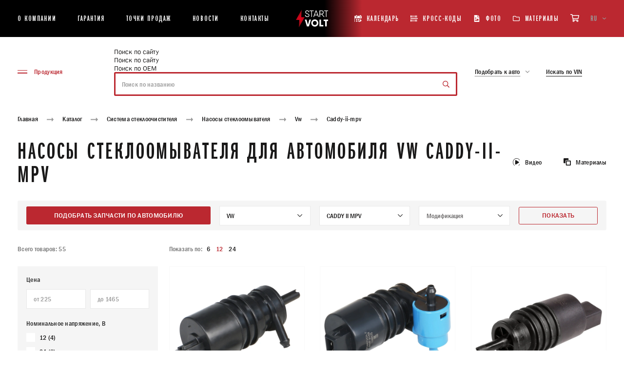

--- FILE ---
content_type: text/html; charset=UTF-8
request_url: https://startvolt.com/ajax/filter_car.php
body_size: 2669
content:

    <div class="home-filters__select-wrapper">
        <div class="custom-select all-category-select-block">
            <select name="category" class=" js-custom-select-car-all">
                <option value="" placeholder>
                    Категория                </option>
                                        <option value="3654" >Активаторы блокировки замка</option>
                                                <option value="3739" >Выведено из ассортимента</option>
                                                <option value="3633" >Генераторы</option>
                                                <option value="3668" >Группа контактная замка зажигания</option>
                                                <option value="3645" >Датчики автомобильные</option>
                                                <option value="3666" >Заслонки дроссельные</option>
                                                <option value="3638" >Катушки зажигания</option>
                                                <option value="3660" >Клапаны электромагнитные регулировки фаз ГРМ</option>
                                                <option value="3655" >Клеммы АКБ</option>
                                                <option value="3650" >Комплектующие генераторов</option>
                                                <option value="3651" >Комплектующие стартеров</option>
                                                <option value="3658" >Насосы отопителя дополнительные</option>
                                                <option value="3659" >Насосы электрические (помпы)</option>
                                                <option value="25475" >Подогреватели впускного воздуха</option>
                                                <option value="3641" >Регуляторы холостого хода</option>
                                                <option value="5614" >Реклама STARTVOLT</option>
                                                <option value="3643" >Реле автомобильные</option>
                                                <option value="9000" >Светотехника и автосвет</option>
                                                <option value="3669" >Свечи</option>
                                                <option value="3893" >Система стеклоочистителя</option>
                                                <option value="3634" >Стартеры</option>
                                                <option value="4024" >Стенды для проверки</option>
                                                <option value="3665" >Топливная система</option>
                                    </select>
        </div>
    </div>
        <div class="home-filters__select-wrapper">
        <div class="custom-select all-mark-select-block">
            <select name="mark" class=" js-custom-select-car-all">
                <option value="" placeholder>
                    Марка                </option>
                            </select>
        </div>
    </div>
        <div class="home-filters__select-wrapper">
        <div class="custom-select all-model-select-block">
            <select name="model" class=" js-custom-select-car-all">
                <option value="" placeholder>
                    Модель                </option>
                            </select>
        </div>
    </div>
        <div class="home-filters__select-wrapper">
        <div class="custom-select all-modification-select-block">
            <select name="modification" class=" js-custom-select-car-all">
                <option value="" placeholder>
                    Модификация                </option>
                            </select>
        </div>
    </div>
    <button class="home-filters__submit js-active-filter-all">
    Найти
</button>
<script type="text/javascript">
    console.log('ФИЛЬТР 2 ЗАГРУЖЕН - ');

    var GloabalParams = {
        noResultsText: "Результаты не найдены",
        searchResultLimit: 50,
        itemSelectText: "",
        shouldSort: false,
        shouldSortItems: false
    };
    var arraySelectCode = [];
    var allCodesSelect = {};
    var section_id_link = {};

        section_id_link['3654'] = '/catalogue/aktivator-blokirovki-zamka/';
        section_id_link['3739'] = '/catalogue/vyvedeno-iz-assortimenta/';
        section_id_link['3633'] = '/catalogue/generatory/';
        section_id_link['3668'] = '/catalogue/gruppa-kontaktnaya-zamka-zazhiganiya/';
        section_id_link['3645'] = '/catalogue/datchiki-avtomobilnye/';
        section_id_link['3666'] = '/catalogue/zaslonki-drosselnye/';
        section_id_link['3638'] = '/catalogue/katushki-zazhiganiya/';
        section_id_link['3660'] = '/catalogue/klapany-elektromagnitnye-regulirovki-faz-grm/';
        section_id_link['3655'] = '/catalogue/klemmy-akb/';
        section_id_link['3650'] = '/catalogue/komplektuyushchie-generatorov/';
        section_id_link['3651'] = '/catalogue/komplektuyushchie-starterov/';
        section_id_link['3658'] = '/catalogue/nasosy-otopitelya-dopolnitelnye/';
        section_id_link['3659'] = '/catalogue/nasosy-elektricheskie-pompy/';
        section_id_link['25475'] = '/catalogue/podogrevateli-vpusknogo-vozdukha/';
        section_id_link['3641'] = '/catalogue/regulyatory-kholostogo-khoda/';
        section_id_link['5614'] = '/catalogue/reklama-startvolt/';
        section_id_link['3643'] = '/catalogue/rele-avtomobilnye/';
        section_id_link['9000'] = '/catalogue/svetotekhnika-i-avtosvet/';
        section_id_link['3669'] = '/catalogue/svechi/';
        section_id_link['3893'] = '/catalogue/sistema-stekloochistitelya/';
        section_id_link['3634'] = '/catalogue/startery/';
        section_id_link['4024'] = '/catalogue/stendy-dlya-proverki/';
        section_id_link['3665'] = '/catalogue/toplivnaya-sistema/';
        var filtercategoryChoices = new Choices('.js-custom-select-car-all[name="category"]', GloabalParams);
    arraySelectCode['category'] = filtercategoryChoices;
    allCodesSelect['category'] = {
        code: 'category',
        name: 'Категория',
    };
        var filtermarkChoices = new Choices('.js-custom-select-car-all[name="mark"]', GloabalParams);
    arraySelectCode['mark'] = filtermarkChoices;
    allCodesSelect['mark'] = {
        code: 'mark',
        name: 'Марка',
    };
        var filtermodelChoices = new Choices('.js-custom-select-car-all[name="model"]', GloabalParams);
    arraySelectCode['model'] = filtermodelChoices;
    allCodesSelect['model'] = {
        code: 'model',
        name: 'Модель',
    };
        var filtermodificationChoices = new Choices('.js-custom-select-car-all[name="modification"]', GloabalParams);
    arraySelectCode['modification'] = filtermodificationChoices;
    allCodesSelect['modification'] = {
        code: 'modification',
        name: 'Модификация',
    };
    
    $(document).on('change', '.js-custom-select-car-all', function (event) {
        var choices_item = $(this).parents('.choices__inner').find('.choices__item--selectable');
        var choices_code = choices_item.attr('data-value');
        var choices_name = $(this).attr('name');
        var choices_ID = choices_item.text();
        console.log(choices_code);
        console.log(choices_name);

        // Собираем все данные
        var all_prop = {};

        // переберём массив arr
        $.each(allCodesSelect,function(index,value){
            var selectItem= $('.js-custom-select-car-all[name="'+index+'"]');
            var choices_item_prop = selectItem.parents('.choices__inner').find('.choices__item--selectable');
            var choices_code_prop = choices_item_prop.attr('data-value');
            all_prop[index] = choices_code_prop;
        });
console.log(all_prop);
        $.ajax({
            async: true,
            type: 'POST',
            dataType: 'json',
            data: {
                mode: 'ajax',
                type: 'all-filter',
                typeName: choices_name,
                allProp: all_prop,
                value: choices_code
            },
            url: '/local/components/carville/products.filter/templates/top/ajax.php',
            success: function (data) {
                console.log('ОТВЕТ');
                console.log(data);
                setAllList(data);
            }
        })

    })
    function setAllList(data) {
        $.each(data, function (index, value) {
            var selectItem= $('.js-custom-select-car-all[name="'+index+'"]');

            // var selectCurChoices = new Choices('.js-custom-select-car-all[name="'+index+'"]', GloabalParams);
            arraySelectCode[index].destroy();
            selectItem.empty();
            selectItem.append('<option value="">'+allCodesSelect[index].name+'</option>');
            $.each(value, function (index2, value2) {
                selectItem.append('<option value="' + index2 + '">' + value2 + '</option>');
            });

            arraySelectCode[index] = new Choices('.js-custom-select-car-all[name="'+index+'"]', GloabalParams);
        });
    }

    $(document).on('click', '.js-active-filter-all', function (event) {

        var new_url = '';
        var all_prop = {};
        $.each(allCodesSelect,function(index,value){
            var selectItem= $('.js-custom-select-car-all[name="'+index+'"]');
            var choices_item_prop = selectItem.parents('.choices__inner').find('.choices__item--selectable');
            var choices_code_prop = choices_item_prop.attr('data-value');
            all_prop[index] = choices_code_prop;
        });

        if(all_prop['category'] != ''){

            $.each(all_prop,function(index,value){
                if(index == 'category'){
                    if(section_id_link[all_prop['category']]){
                        new_url = section_id_link[all_prop['category']];
                    }
                }
                if(value != ''){
                    if(index == 'mark' || index == 'model') {
                        new_url += value+ '/';
                    }
                    if(index == 'modification' ) {
                        new_url += '?engine=' + value;
                    }
                }
            })

            if(new_url != ''){
                window.location.href = new_url;
            }
        } else {
            $('.all-category-select-block').addClass('error').append('<div class="error-text">Необходимо заполнить поле «Категория»</div>');

            setTimeout(function(){
                $('.all-category-select-block').removeClass('error');
                $('.all-category-select-block').find('.error-text').remove();
            }, 3000);
        }
        /*if(choices_mark != ''){

            if (choices_mark != '') {
                new_url += choices_mark + '/';
                if (choices_model != '') {
                    new_url += choices_model+ '/';
                    if(choices_modif != '') {
                        new_url += '?engine=' + choices_modif;
                    }
                }
            }
            if(new_url != ''){
                window.location.href = cur_page+new_url;
            }

        } else {
            $('.mark-select-block').addClass('error');

            setTimeout(function(){
                $('.mark-select-block').removeClass('error');
            }, 3000);
        }*/
    })
</script>



--- FILE ---
content_type: text/html; charset=UTF-8
request_url: https://startvolt.com/ajax/filter_car.php
body_size: 3716
content:
    <div class="catalog-filters__oem">Подобрать запчасти по автомобилю</div>
    <div class="catalog-filters__select-wrapper">
        <div class="custom-select mark-select-block">
            <select name="mark" class="js-custom-select-ajax">
                <option value="" placeholder>
                    Марка
                </option>
                                    <option value="abarth" >ABARTH</option>
                                        <option value="alfa-romeo" >ALFA ROMEO</option>
                                        <option value="audi" >AUDI</option>
                                        <option value="bmw" >BMW</option>
                                        <option value="chery" >CHERY</option>
                                        <option value="chevrolet" >CHEVROLET</option>
                                        <option value="chrysler" >CHRYSLER</option>
                                        <option value="citroen" >CITROEN</option>
                                        <option value="dacia" >DACIA</option>
                                        <option value="daewoo" >DAEWOO</option>
                                        <option value="daihatsu" >DAIHATSU</option>
                                        <option value="datsun" >DATSUN</option>
                                        <option value="dodge" >DODGE</option>
                                        <option value="fiat" >FIAT</option>
                                        <option value="ford" >FORD</option>
                                        <option value="gaz" >GAZ</option>
                                        <option value="honda" >HONDA</option>
                                        <option value="hyundai" >HYUNDAI</option>
                                        <option value="kamaz" >KAMAZ</option>
                                        <option value="kia" >KIA</option>
                                        <option value="lada" >LADA</option>
                                        <option value="lancia" >LANCIA</option>
                                        <option value="land-rover" >LAND ROVER</option>
                                        <option value="lexus" >LEXUS</option>
                                        <option value="lifan" >LIFAN</option>
                                        <option value="man" >MAN</option>
                                        <option value="mazda" >MAZDA</option>
                                        <option value="mercedes-benz" >MERCEDES-BENZ</option>
                                        <option value="mini" >MINI</option>
                                        <option value="mitsubishi" >MITSUBISHI</option>
                                        <option value="nissan" >NISSAN</option>
                                        <option value="opel" >OPEL</option>
                                        <option value="peugeot" >PEUGEOT</option>
                                        <option value="porsche" >PORSCHE</option>
                                        <option value="renault" >RENAULT</option>
                                        <option value="saab" >SAAB</option>
                                        <option value="seat" >SEAT</option>
                                        <option value="skoda" >SKODA</option>
                                        <option value="smart" >SMART</option>
                                        <option value="ssangyong" >SSANGYONG</option>
                                        <option value="subaru" >SUBARU</option>
                                        <option value="suzuki" >SUZUKI</option>
                                        <option value="toyota" >TOYOTA</option>
                                        <option value="uaz" >UAZ</option>
                                        <option value="vauxhall" >VAUXHALL</option>
                                        <option value="volvo" >VOLVO</option>
                                        <option value="vw" selected>VW</option>
                                        <option value="zaz" >ZAZ</option>
                                        <option value="zil" >ZIL</option>
                                </select>
        </div>
    </div>
    <div class="catalog-filters__select-wrapper">
        <div class="custom-select">
            <select name="model" class="js-custom-select-ajax">
                <option value="" placeholder>
                    Модель
                </option>
                                        <option value="transporter-t4-van" >TRANSPORTER T4 Van</option>
                                                <option value="transporter-t4-bus" >TRANSPORTER T4 Bus</option>
                                                <option value="transporter-t4-platform-chassis" >TRANSPORTER T4 Platform/Chassis</option>
                                                <option value="lt-40-55-i-van" >LT 40-55 I Van</option>
                                                <option value="passat-b1" >PASSAT B1</option>
                                                <option value="passat-b1-variant" >PASSAT B1 Variant</option>
                                                <option value="golf-i" >GOLF I</option>
                                                <option value="derby" >DERBY</option>
                                                <option value="corrado" >CORRADO</option>
                                                <option value="california-t4-camper" >CALIFORNIA T4 Camper</option>
                                                <option value="caddy-i" >CADDY I</option>
                                                <option value="passat-b1-saloon" >PASSAT B1 Saloon</option>
                                                <option value="passat-b2" >PASSAT B2</option>
                                                <option value="passat-b2-variant" >PASSAT B2 Variant</option>
                                                <option value="passat-b2-saloon" >PASSAT B2 Saloon</option>
                                                <option value="passat-b3-b4" >PASSAT B3/B4</option>
                                                <option value="passat-b3-b4-variant" >PASSAT B3/B4 Variant</option>
                                                <option value="polo" >POLO</option>
                                                <option value="polo-classic" >POLO CLASSIC</option>
                                                <option value="polo-ii" >POLO II</option>
                                                <option value="polo-iii" >POLO III</option>
                                                <option value="polo-iii-classic" >POLO III CLASSIC</option>
                                                <option value="polo-hatchback-van" >POLO Hatchback Van</option>
                                                <option value="polo-coupe" >POLO Coupe</option>
                                                <option value="santana" >SANTANA</option>
                                                <option value="scirocco" >SCIROCCO</option>
                                                <option value="transporter-t1-platform-chassis" >TRANSPORTER T1 Platform/Chassis</option>
                                                <option value="transporter-t1-bus" >TRANSPORTER T1 Bus</option>
                                                <option value="transporter-t2-platform-chassis" >TRANSPORTER T2 Platform/Chassis</option>
                                                <option value="transporter-t2-bus" >TRANSPORTER T2 Bus</option>
                                                <option value="transporter-t3-platform-chassis" >TRANSPORTER T3 Platform/Chassis</option>
                                                <option value="transporter-t3-bus" >TRANSPORTER T3 Bus</option>
                                                <option value="transporter-t3-van" >TRANSPORTER T3 Van</option>
                                                <option value="golf-ii" >GOLF II</option>
                                                <option value="golf-ii-van" >GOLF II Van</option>
                                                <option value="iltis" >ILTIS</option>
                                                <option value="jetta-i" >JETTA I</option>
                                                <option value="jetta-ii" >JETTA II</option>
                                                <option value="lt-28-35-i-platform-chassis" >LT 28-35 I Platform/Chassis</option>
                                                <option value="lt-28-35-i-van" >LT 28-35 I Van</option>
                                                <option value="lt-28-35-ii-bus" >LT 28-35 II Bus</option>
                                                <option value="lt-28-46-ii-platform-chassis" >LT 28-46 II Platform/Chassis</option>
                                                <option value="lt-28-46-ii-van" >LT 28-46 II Van</option>
                                                <option value="lt-40-55-i-platform-chassis" >LT 40-55 I Platform/Chassis</option>
                                                <option value="lt-28-35-i-bus" >LT 28-35 I Bus</option>
                                                <option value="golf-i-cabriolet" >GOLF I Cabriolet</option>
                                                <option value="bora-variant" >BORA Variant</option>
                                                <option value="caddy-ii-pickup" >CADDY II Pickup</option>
                                                <option value="caddy-ii-box-body-mpv" >CADDY II Box Body/MPV</option>
                                                <option value="caddy-ii-mpv" selected>CADDY II MPV</option>
                                                <option value="caddy-iii-box-body-mpv" >CADDY III Box Body/MPV</option>
                                                <option value="caddy-iii-mpv" >CADDY III MPV</option>
                                                <option value="fox-hatchback" >FOX Hatchback</option>
                                                <option value="golf-mk2" >GOLF Mk2</option>
                                                <option value="golf-iv" >GOLF IV</option>
                                                <option value="golf-iv-variant" >GOLF IV Variant</option>
                                                <option value="golf-plus-v" >GOLF PLUS V</option>
                                                <option value="golf-v" >GOLF V</option>
                                                <option value="golf-v-variant" >GOLF V Variant</option>
                                                <option value="golf-vi" >GOLF VI</option>
                                                <option value="golf-vi-variant" >GOLF VI Variant</option>
                                                <option value="golf-vii" >GOLF VII</option>
                                                <option value="lupo-i" >LUPO I</option>
                                                <option value="multivan-t5" >MULTIVAN T5</option>
                                                <option value="multivan" >MULTIVAN</option>
                                                <option value="passat-alltrack-b7" >PASSAT ALLTRACK B7</option>
                                                <option value="passat-b7-variant" >PASSAT B7 Variant</option>
                                                <option value="passat-b5-variant" >PASSAT B5 Variant</option>
                                                <option value="passat-b5-5-variant" >PASSAT B5.5 Variant</option>
                                                <option value="passat-b6-variant" >PASSAT B6 Variant</option>
                                                <option value="polo-v" >POLO V</option>
                                                <option value="polo-variant" >POLO Variant</option>
                                                <option value="scirocco-iii" >SCIROCCO III</option>
                                                <option value="sharan" >SHARAN</option>
                                                <option value="tiguan" >TIGUAN</option>
                                                <option value="touareg" >TOUAREG</option>
                                                <option value="touran" >TOURAN</option>
                                                <option value="transporter-t5-bus" >TRANSPORTER T5 Bus</option>
                                                <option value="transporter" >TRANSPORTER</option>
                                                <option value="transporter-t5-van" >TRANSPORTER T5 Van</option>
                                                <option value="up" >UP!</option>
                                                <option value="passat" >PASSAT</option>
                                                <option value="passat-b7" >PASSAT B7</option>
                                                <option value="passat-b6" >PASSAT B6</option>
                                                <option value="golf-vii-variant" >GOLF VII Variant</option>
                                                <option value="passat-b5" >PASSAT B5</option>
                                                <option value="passat-b5-5" >PASSAT B5.5</option>
                                                <option value="passat-cc-b6" >PASSAT CC B6</option>
                                                <option value="golf-mk5" >GOLF Mk5</option>
                                                <option value="xl1" >XL1</option>
                                                <option value="transporter-t6-van" >TRANSPORTER T6 Van</option>
                                                <option value="transporter-t6-platform-chassis" >TRANSPORTER T6 Platform/Chassis</option>
                                                <option value="transporter-t6-caravelle-t6-bus" >TRANSPORTER T6 / CARAVELLE T6 Bus</option>
                                                <option value="transporter-t5-platform-chassis" >TRANSPORTER T5 Platform/Chassis</option>
                                                <option value="polo-iv-saloon" >POLO IV Saloon</option>
                                                <option value="phaeton" >PHAETON</option>
                                                <option value="passat-b8" >PASSAT B8</option>
                                                <option value="new-beetle-convertible" >NEW BEETLE Convertible</option>
                                                <option value="new-beetle" >NEW BEETLE</option>
                                                <option value="multivan-t6" >MULTIVAN T6</option>
                                                <option value="jetta-iv" >JETTA IV</option>
                                                <option value="jetta-iii" >JETTA III</option>
                                                <option value="golf-vi-convertible" >GOLF VI Convertible</option>
                                                <option value="golf-van-iv-variant" >GOLF VAN IV Variant</option>
                                                <option value="golf-iv-van" >GOLF IV Van</option>
                                                <option value="golf-iv-cabriolet" >GOLF IV Cabriolet</option>
                                                <option value="fox-van" >FOX Van</option>
                                                <option value="eos" >EOS</option>
                                                <option value="crafter-van" >CRAFTER Van</option>
                                                <option value="crafter-bus" >CRAFTER Bus</option>
                                                <option value="crafter-platform-chassis" >CRAFTER Platform/Chassis</option>
                                                <option value="crafter-30-50-van" >CRAFTER 30-50 Van</option>
                                                <option value="crafter-30-50-platform-chassis" >CRAFTER 30-50 Platform/Chassis</option>
                                                <option value="crafter-30-35-bus" >CRAFTER 30-35 Bus</option>
                                                <option value="cc-b7" >CC B7</option>
                                                <option value="california-t6-camper" >CALIFORNIA T6 Camper</option>
                                                <option value="caddy-iv-box-body-mpv" >CADDY IV Box Body/MPV</option>
                                                <option value="bora-i" >BORA I</option>
                                                <option value="beetle-convertible" >BEETLE Convertible</option>
                                                <option value="beetle" >BEETLE</option>
                                                <option value="arteon" >ARTEON</option>
                                                <option value="amarok-platform-chassis" >AMAROK Platform/Chassis</option>
                                                <option value="amarok" >AMAROK</option>
                                                <option value="polo-v-saloon" >POLO V Saloon</option>
                                                <option value="vento" >VENTO</option>
                                                <option value="polo-van-hatchback-van" >POLO Van Hatchback Van</option>
                                                <option value="golf-iii-cabriolet" >GOLF III Cabriolet</option>
                                                <option value="sharan-van" >SHARAN VAN</option>
                                                <option value="golf-van-iii-variant" >GOLF Van III Variant</option>
                                                <option value="golf-iii-variant" >GOLF III Variant</option>
                                                <option value="golf-iii-van" >GOLF III Van</option>
                                                <option value="golf-iii" >GOLF III</option>
                                                <option value="caddy" >CADDY</option>
                                    </select>
        </div>
    </div>
    <div class="catalog-filters__select-wrapper">
        <div class="custom-select">
            <select name="modification" class="js-custom-select-ajax">
                <option value="" placeholder>
                    Модификация
                </option>
                                        <option value="1.4 16V" >1.4 16V</option>
                                                <option value="1.6" >1.6</option>
                                                <option value="1.6" >1.6</option>
                                                <option value="1.9 D" >1.9 D</option>
                                                <option value="1.9 TDI" >1.9 TDI</option>
                                                <option value="1.9 SDI" >1.9 SDI</option>
                                                <option value="1.7 SDI" >1.7 SDI</option>
                                                <option value="1.4" >1.4</option>
                                    </select>
        </div>
    </div>
    <button class="catalog-filters__submit js-active-filter-section">
        показать
    </button>
<script type="text/javascript">
    console.log('ФИЛЬТР ЗАГРУЖЕН - ');

    var GloabalParams = {
        noResultsText: "Результаты не найдены",
        searchResultLimit: 50,
        itemSelectText: "",
        shouldSort: false,
        shouldSortItems: false
    };

    if($('.js-custom-select-ajax').length > 0){
        var selectMarkChoices = new Choices('.js-custom-select-ajax[name="mark"]', GloabalParams);
        var selectModelChoices = new Choices('.js-custom-select-ajax[name="model"]', GloabalParams);
        var selectModifChoices = new Choices('.js-custom-select-ajax[name="modification"]', GloabalParams);
    }
    // const customSelectsAjax = Array.from(document.querySelectorAll('.js-custom-select-ajax'));
    // customSelectsAjax.forEach((select) => {
    //     console.log(select);
    //     new Choices(select, GloabalParams);
    // });
var cur_page = '/catalogue/sistema-stekloochistitelya/nasosy-stekloomyvatelya/';
var choices_mark = 'vw';
var choices_model = 'caddy-ii-mpv';
var choices_modif = '';
var choices_section = '';
    choices_section = '3652';
        $(document).on('click', '.js-active-filter-section', function (event) {

        if(choices_mark != ''){
            var new_url = '';
            if (choices_mark != '') {
                new_url += choices_mark + '/';
                if (choices_model != '') {
                    new_url += choices_model+ '/';
                    if(choices_modif != '') {
                        new_url += '?engine=' + choices_modif;
                    }
                }
            }
            if(new_url != ''){
                window.location.href = cur_page+new_url;
            }

        } else {
            $('.mark-select-block').addClass('error');

            setTimeout(function(){
                $('.mark-select-block').removeClass('error');
            }, 3000);
        }
    })
    $(document).on('change', '.js-custom-select-ajax[name="mark"]', function (event) {
        var choices_item = $(this).parents('.choices__inner').find('.choices__item--selectable');
        var choices_code = choices_item.attr('data-value');
        var choices_ID = choices_item.text();
        console.log(choices_code);
        choices_mark = choices_code;

        setMark();
    })
    $(document).on('change', '.js-custom-select-ajax[name="model"]', function (event) {
        var choices_item = $(this).parents('.choices__inner').find('.choices__item--selectable');
        var choices_code = choices_item.attr('data-value');
        var choices_ID = choices_item.text();
        console.log(choices_code);
        choices_model = choices_code;

        setModel();
    })
    $(document).on('change', '.js-custom-select-ajax[name="modification"]', function (event) {
        var choices_item = $(this).parents('.choices__inner').find('.choices__item--selectable');
        var choices_code = choices_item.attr('data-value');
        var choices_ID = choices_item.text();
        console.log(choices_code);
        choices_modif = choices_code;
    })
    function setModelList(modelList) {
        console.log(modelList);
        var selectModel = $('.js-custom-select-ajax[name="model"]');
        selectModelChoices.destroy();

        selectModel.empty();
        selectModel.append('<option value="">Модели</option>');
        $.each(modelList, function (index, value) {
            selectModel.append('<option value="' + index + '">' + value + '</option>');
        });
        selectModelChoices = new Choices('.js-custom-select-ajax[name="model"]', GloabalParams);
    }
    function setModifList(modifList) {
        console.log(modifList);
        var selectModif = $('.js-custom-select-ajax[name="modification"]');
        selectModifChoices.destroy();

        selectModif.empty();
        selectModif.append('<option value="">Модификация</option>');
        $.each(modifList, function (index, value) {
            selectModif.append('<option value="' + index + '">' + value + '</option>');
        });
        selectModifChoices = new Choices('.js-custom-select-ajax[name="modification"]', GloabalParams);
    }
    function clearSelect(name = '') {
        if(name == 'model'){
            var selectModel = $('.js-custom-select-ajax[name="model"]');
            selectModelChoices.destroy();
            selectModel.empty();
            selectModel.append('<option value="">Модели</option>');
            selectModelChoices = new Choices('.js-custom-select-ajax[name="model"]', GloabalParams);
        }
        if(name == 'modification'){
            var selectModif = $('.js-custom-select-ajax[name="modification"]');
            selectModifChoices.destroy();
            selectModif.empty();
            selectModif.append('<option value="">Модификация</option>');
            selectModifChoices = new Choices('.js-custom-select-ajax[name="modification"]', GloabalParams);
        }
   }
    function setMark() {
        if(choices_mark != ''){
            console.log('ПОЛУЧАЕМ МОДЕЛИ');
            $.ajax({
                async: true,
                type: 'POST',
                dataType: 'json',
                data: {
                    mark: choices_mark,
                    mode: 'ajax',
                    type: 'setMark',
                    section: choices_section
                },
                url: '/local/components/carville/products.filter/templates/.default/ajax.php',
                success: function (data) {
                    setModelList(data);
                }
            })
        } else {
            clearSelect('model');
            clearSelect('modification');
        }
    }
    function setModel() {
        if(choices_model != ''){
            console.log('ПОЛУЧАЕМ модификации');
            $.ajax({
                async: true,
                type: 'POST',
                dataType: 'json',
                data: {
                    mark: choices_mark,
                    model: choices_model,
                    mode: 'ajax',
                    type: 'setModel',
                    section: choices_section
                },
                url: '/local/components/carville/products.filter/templates/.default/ajax.php',
                success: function (data) {
                    setModifList(data);
                }
            })
        } else {
            clearSelect('modification');
        }
    }
</script>



--- FILE ---
content_type: image/svg+xml
request_url: https://startvolt.com/upload/uf/271/I_candle_rotate.svg
body_size: 2066
content:
<svg width="80" height="80" xmlns="http://www.w3.org/2000/svg">
 <style type="text/css">.st0{fill:#FFFFFF;}
	.st1{fill:none;stroke:#BB2931;stroke-width:2.6646;stroke-linecap:round;stroke-linejoin:round;stroke-miterlimit:10;}
	.st2{fill:none;stroke:#BB2931;stroke-width:2.6646;stroke-miterlimit:10;}
	.st3{fill:none;stroke:#BB2931;stroke-width:2.126;stroke-miterlimit:10;}
	.st4{fill:none;stroke:#BB2931;stroke-width:1.4173;stroke-miterlimit:10;}
	.st5{fill:none;stroke:#BB2931;stroke-width:1.4173;stroke-linejoin:round;stroke-miterlimit:10;}
	.st6{fill:none;stroke:#BB2931;stroke-width:0.9921;stroke-miterlimit:10;}
	.st7{fill:none;stroke:#BB2931;stroke-width:2.6646;stroke-linecap:round;stroke-miterlimit:10;}
	.st8{fill:none;stroke:#BB2931;stroke-width:2.6646;stroke-linejoin:round;stroke-miterlimit:10;}
	.st9{fill:none;stroke:#BB2931;stroke-width:0.7087;stroke-miterlimit:10;}
	.st10{fill:none;stroke:#BB2931;stroke-width:0.7087;stroke-linecap:round;stroke-miterlimit:10;}
	.st11{fill:none;stroke:#FFFFFF;stroke-width:0.7087;stroke-linecap:round;stroke-miterlimit:10;}
	.st12{fill:none;stroke:#BB2931;stroke-width:1.4173;stroke-linecap:round;stroke-linejoin:round;stroke-miterlimit:10;}
	.st13{fill:none;stroke:#BB2931;stroke-width:1.5591;stroke-linecap:round;stroke-miterlimit:10;}
	.st14{fill:none;stroke:#BB2931;stroke-width:0.9921;stroke-linecap:round;stroke-linejoin:round;stroke-miterlimit:10;}
	.st15{fill:none;stroke:#BB2931;stroke-width:1.2756;stroke-linecap:round;stroke-miterlimit:10;}
	.st16{fill:none;stroke:#BB2931;stroke-width:1.4173;stroke-linecap:round;stroke-miterlimit:10;}
	.st17{fill:none;stroke:#BB2931;stroke-width:0.9921;stroke-linecap:round;stroke-miterlimit:10;}
	.st18{fill:#BB2931;}
	.st19{fill:none;stroke:#BB2931;stroke-width:2.126;stroke-linecap:round;stroke-linejoin:round;stroke-miterlimit:10;}
	.st20{fill:none;stroke:#BB2931;stroke-width:1.7008;stroke-linecap:round;stroke-linejoin:round;stroke-miterlimit:10;}</style>

 <g>
  <title>background</title>
  <rect fill="none" id="canvas_background" height="402" width="582" y="-1" x="-1"/>
 </g>
 <g>
  <title>Layer 1</title>
  <g transform="rotate(180, 20.5881, 39.579)" id="svg_1">
   <path id="svg_2" d="m19.238094,20.430134l0,-18.2c0,-0.7 0.600002,-1.3 1.300003,-1.3l0,0c0.699997,0 1.299999,0.6 1.299999,1.3l0,18.200002" class="st1"/>
   <polyline id="svg_3" points="16.338095605373383,55.030133962631226 16.338095605373383,47.530133962631226 24.83809369802475,47.530133962631226 24.83809369802475,55.030133962631226 " class="st1"/>
   <polyline id="svg_4" points="16.83809369802475,62.530133962631226 16.83809369802475,68.23013091087341 24.33809369802475,68.23013091087341 24.33809369802475,62.530133962631226 " class="st19"/>
   <polygon id="svg_5" points="25.93809598684311,62.13013243675232 25.93809598684311,56.030133962631226 20.638096749782562,56.93013548851013 20.638096749782562,63.030133962631226 " class="st1"/>
   <polygon id="svg_6" points="15.238095223903656,62.13013243675232 15.238095223903656,56.030133962631226 20.638096749782562,56.93013548851013 20.638096749782562,63.030133962631226 " class="st1"/>
   <polygon id="svg_7" points="23.538094460964203,71.93013548851013 23.538094460964203,68.53013396263123 20.638096749782562,69.03013396263123 20.638096749782562,72.43013548851013 " class="st12"/>
   <polygon id="svg_8" points="17.638096749782562,71.93013548851013 17.638096749782562,68.53013396263123 20.638096749782562,69.03013396263123 20.638096749782562,72.43013548851013 " class="st12"/>
   <polyline id="svg_9" points="17.738095223903656,36.83013319969177 17.738095223903656,20.4301335811615 23.43809598684311,20.4301335811615 23.43809598684311,36.63013243675232 " class="st8"/>
   <g id="svg_10">
    <path id="svg_11" d="m24.538094,42.230133c0.200001,0 0.299999,0 0.400002,0.099998l0,1.100002c-0.100002,0 -0.200001,0.099998 -0.299999,0.099998l-8.300001,0.700001c0,0 0,0 -0.1,0c-0.099998,0 -0.099998,0 -0.199999,0l0,-1.200001c0,0 0.1,0 0.1,0l8.399998,-0.799999zm-8.199999,-3.799999c-0.1,0 -0.1,0 -0.1,0l0,1.299999c0.1,0 0.1,0 0.200001,0c0,0 0,0 0.099998,0l8.299999,-0.700001c0.100002,0 0.200001,0 0.300003,-0.099998l0,-1.100002c-0.100002,-0.099998 -0.300003,-0.099998 -0.400002,-0.099998l-8.4,0.700001zm0,2.299999c-0.1,0 -0.1,0 -0.1,0l0,1.299999c0.1,0 0.1,0 0.200001,0c0,0 0,0 0.099998,0l8.299999,-0.700001c0.100002,0 0.200001,0 0.300003,-0.099998l0,-1.200001c-0.300003,0 -0.400002,-0.099998 -0.600002,0l-8.199999,0.700001zm0,-4.600002c-0.1,0 -0.1,0 -0.1,0l0,1.299999c0.1,0 0.1,0 0.200001,0c0,0 0,0 0.099998,0l8.299999,-0.700001c0.100002,0 0.200001,0 0.300003,-0.099998l0,-1.100002c-0.100002,-0.099998 -0.300003,-0.099998 -0.400002,-0.099998l-8.4,0.700001z" class="st18"/>
    <path id="svg_12" d="m24.538094,44.530132c0.200001,0 0.299999,0 0.400002,0.099998l0,1.100002c-0.100002,0 -0.200001,0.099998 -0.299999,0.099998l-8.300001,0.700001c0,0 0,0 -0.1,0c-0.099998,0 -0.099998,0 -0.199999,0l0,-1.299999c0,0 0.1,0 0.1,0l8.399998,-0.700001z" class="st18"/>
   </g>
   <g id="svg_13">
    <path id="svg_14" d="m22.138096,74.830139c0.099998,0 0.099998,0 0.199997,0l0,0.5c0,0 -0.099998,0 -0.099998,0l-3.299999,0.300003c0,0 0,0 0,0c0,0 -0.100002,0 -0.100002,0l0,-0.600006c0,0 0,0 0.100002,0l3.200001,-0.199997zm-3.200001,-0.700005c0,0 -0.100002,0 0,0l-0.100002,0.599998c0,0 0.100002,0 0.100002,0c0,0 0,0 0,0l3.299999,-0.299995c0,0 0.099998,0 0.099998,0l0,-0.5c-0.099998,0 -0.099998,0 -0.199997,0l-3.200001,0.199997z" class="st18"/>
    <path id="svg_15" d="m22.138096,75.830139c0.099998,0 0.099998,0 0.199997,0l0,0.5c0,0 -0.099998,0 -0.099998,0l-3.299999,0.300003c0,0 0,0 0,0c0,0 -0.100002,0 -0.100002,0l0,-0.600006c0,0 0,0 0.100002,0l3.200001,-0.199997z" class="st18"/>
   </g>
   <path id="svg_16" d="m18.838093,77.230133l0,0.5l0,0.099998l0,0c0,0.200005 0.200001,0.400002 0.400002,0.400002l2.599998,0c0.200001,0 0.400002,-0.199997 0.400002,-0.400002l0,0l0,-0.099998l0,-0.900002l-3.400002,0.400002z" class="st18"/>
   <path id="svg_17" d="m22.338093,73.330139l0,-0.5l0,-0.099998l0,0c0,-0.200005 -0.200001,-0.400002 -0.399998,-0.400002l-2.600002,0c-0.200001,0 -0.399998,0.199997 -0.399998,0.400002l0,0l0,0.099998l0,0.900002l3.399998,-0.400002z" class="st18"/>
  </g>
  <g transform="rotate(180, 40.2381, 39.4774)" id="svg_18">
   <polyline id="svg_19" points="36.0380944609642,54.928571462631226 36.0380944609642,47.428571462631226 44.43809598684311,47.428571462631226 44.43809598684311,54.928571462631226 " class="st1"/>
   <polyline id="svg_20" points="36.43809598684311,62.428571462631226 36.43809598684311,68.12856841087341 44.0380944609642,68.12856841087341 44.0380944609642,62.428571462631226 " class="st19"/>
   <polygon id="svg_21" points="45.5380944609642,62.02856993675232 45.5380944609642,55.928571462631226 40.238095223903656,56.82857298851013 40.238095223903656,62.928571462631226 " class="st1"/>
   <polygon id="svg_22" points="34.93809598684311,62.02856993675232 34.93809598684311,55.928571462631226 40.238095223903656,56.82857298851013 40.238095223903656,62.928571462631226 " class="st1"/>
   <polygon id="svg_23" points="43.238095223903656,71.82857298851013 43.238095223903656,68.42857146263123 40.238095223903656,68.92857146263123 40.238095223903656,72.32857298851013 " class="st12"/>
   <polygon id="svg_24" points="37.238095223903656,71.82857298851013 37.238095223903656,68.42857146263123 40.238095223903656,68.92857146263123 40.238095223903656,72.32857298851013 " class="st12"/>
   <polyline id="svg_25" points="37.43809598684311,36.72857069969177 37.43809598684311,20.3285710811615 43.0380944609642,20.3285710811615 43.0380944609642,36.52856993675232 " class="st8"/>
   <g id="svg_26">
    <path id="svg_27" d="m44.238094,42.128571c0.200001,0 0.299999,0 0.400002,0.099998l0,1.100002c-0.100002,0 -0.200001,0.099998 -0.300003,0.099998l-8.299999,0.700001c0,0 0,0 -0.099998,0c-0.100002,0 -0.100002,0 -0.200001,0l0,-1.200001c0,0 0.099998,0 0.099998,0l8.400002,-0.799999zm-8.299999,-3.799999c-0.099998,0 -0.099998,0 -0.099998,0l0,1.299999c0.099998,0 0.099998,0 0.199997,0c0,0 0,0 0.100002,0l8.299999,-0.700001c0.099998,0 0.200001,0 0.299999,-0.099998l0,-1.100002c-0.099998,-0.099998 -0.299999,-0.099998 -0.399998,-0.099998l-8.400002,0.700001zm0,2.299999c-0.099998,0 -0.099998,0 -0.099998,0l0,1.299999c0.099998,0 0.099998,0 0.199997,0c0,0 0,0 0.100002,0l8.299999,-0.700001c0.099998,0 0.200001,0 0.299999,-0.099998l0,-1.200001c-0.200001,0 -0.400002,-0.099998 -0.5,0l-8.299999,0.700001zm0,-4.600002c-0.099998,0 -0.099998,0 -0.099998,0l0,1.299999c0.099998,0 0.099998,0 0.199997,0c0,0 0,0 0.100002,0l8.299999,-0.700001c0.099998,0 0.200001,0 0.299999,-0.099998l0,-1.100002c-0.099998,-0.099998 -0.299999,-0.099998 -0.399998,-0.099998l-8.400002,0.700001z" class="st18"/>
    <path id="svg_28" d="m44.238094,44.42857c0.200001,0 0.299999,0 0.400002,0.099998l0,1.100002c-0.100002,0 -0.200001,0.099998 -0.300003,0.099998l-8.299999,0.700001c0,0 0,0 -0.099998,0c-0.100002,0 -0.100002,0 -0.200001,0l0,-1.299999c0,0 0.099998,0 0.099998,0l8.400002,-0.700001z" class="st18"/>
   </g>
   <g id="svg_29">
    <path id="svg_30" d="m41.838093,74.728577c0.099998,0 0.099998,0 0.200001,0l0,0.5c0,0 -0.100002,0 -0.100002,0l-3.299999,0.300003c0,0 0,0 0,0c0,0 -0.099998,0 -0.099998,0l0,-0.600006c0,0 0,0 0.099998,0l3.200001,-0.199997zm-3.299999,-0.700005c0,0 0,0 0,0l-0.099998,0.599998c0,0 0.099998,0 0.099998,0c0,0 0,0 0,0l3.299999,-0.299995c0,0 0.100002,0 0.100002,0l0,-0.5c-0.100002,0 -0.100002,0 -0.200001,0l-3.200001,0.199997z" class="st18"/>
    <path id="svg_31" d="m41.838093,75.728577c0.099998,0 0.099998,0 0.200001,0l0,0.5c0,0 -0.100002,0 -0.100002,0l-3.299999,0.300003c0,0 0,0 0,0c0,0 -0.099998,0 -0.099998,0l0,-0.600006c0,0 0,0 0.099998,0l3.200001,-0.199997z" class="st18"/>
   </g>
   <path id="svg_32" d="m38.538094,77.128571l0,0.5l0,0.099998l0,0c0,0.200005 0.200001,0.400002 0.400002,0.400002l2.599998,0c0.200001,0 0.400002,-0.199997 0.400002,-0.400002l0,0l0,-0.099998l0,-0.900002l-3.400002,0.400002z" class="st18"/>
   <path id="svg_33" d="m41.938095,73.228577l0,-0.5l0,-0.099998l0,0c0,-0.200005 -0.200001,-0.400002 -0.400002,-0.400002l-2.599998,0c-0.200001,0 -0.400002,0.199997 -0.400002,0.400002l0,0l0,0.099998l0,0.900002l3.400002,-0.400002z" class="st18"/>
   <path id="svg_34" d="m38.938095,20.328571l0,-18.2c0,-0.7 0.599998,-1.3 1.299999,-1.3l0,0c0.700001,0 1.299999,0.6 1.299999,1.3l0,18.200002" class="st1"/>
  </g>
  <g transform="rotate(180, 60.1881, 39.4774)" id="svg_35">
   <polyline id="svg_36" points="55.93809598684311,54.928571462631226 55.93809598684311,47.428571462631226 64.43809217214584,47.428571462631226 64.43809217214584,54.928571462631226 " class="st1"/>
   <polyline id="svg_37" points="56.43809598684311,62.428571462631226 56.43809598684311,68.12856841087341 63.93809598684311,68.12856841087341 63.93809598684311,62.428571462631226 " class="st19"/>
   <polygon id="svg_38" points="65.53809827566147,62.02856993675232 65.53809827566147,55.928571462631226 60.13809674978256,56.82857298851013 60.13809674978256,62.928571462631226 " class="st1"/>
   <polygon id="svg_39" points="54.83809369802475,62.02856993675232 54.83809369802475,55.928571462631226 60.13809674978256,56.82857298851013 60.13809674978256,62.928571462631226 " class="st1"/>
   <polygon id="svg_40" points="63.13809674978256,71.82857298851013 63.13809674978256,68.42857146263123 60.13809674978256,68.92857146263123 60.13809674978256,72.32857298851013 " class="st12"/>
   <polygon id="svg_41" points="57.238095223903656,71.82857298851013 57.238095223903656,68.42857146263123 60.13809674978256,68.92857146263123 60.13809674978256,72.32857298851013 " class="st12"/>
   <polyline id="svg_42" points="57.33809369802475,36.72857069969177 57.33809369802475,20.3285710811615 63.0380944609642,20.3285710811615 63.0380944609642,36.52856993675232 " class="st8"/>
   <g id="svg_43">
    <path id="svg_44" d="m64.1381,42.128571c0.199997,0 0.300003,0 0.400002,0.099998l0,1.100002c-0.099998,0 -0.200005,0.099998 -0.300003,0.099998l-8.300003,0.700001c0,0 0,0 -0.099998,0c-0.100002,0 -0.100002,0 -0.200001,0l0,-1.200001c0,0 0.099998,0 0.099998,0l8.400005,-0.799999zm-8.200005,-3.799999c-0.099998,0 -0.099998,0 -0.099998,0l0,1.299999c0.099998,0 0.099998,0 0.199997,0c0,0 0,0 0.100002,0l8.300007,-0.700001c0.099998,0 0.199997,0 0.299995,-0.099998l0,-1.100002c-0.099998,-0.099998 -0.299995,-0.099998 -0.400002,-0.099998l-8.400002,0.700001zm0,2.299999c-0.099998,0 -0.099998,0 -0.099998,0l0,1.299999c0.099998,0 0.099998,0 0.199997,0c0,0 0,0 0.100002,0l8.300007,-0.700001c0.099998,0 0.199997,0 0.299995,-0.099998l0,-1.200001c-0.099998,-0.099998 -0.299995,-0.099998 -0.400002,-0.099998l-8.400002,0.799999zm0,-4.600002c-0.099998,0 -0.099998,0 -0.099998,0l0,1.299999c0.099998,0 0.099998,0 0.199997,0c0,0 0,0 0.100002,0l8.300007,-0.700001c0.099998,0 0.199997,0 0.299995,-0.099998l0,-1.100002c-0.099998,-0.099998 -0.299995,-0.099998 -0.400002,-0.099998l-8.400002,0.700001z" class="st18"/>
    <path id="svg_45" d="m64.1381,44.42857c0.199997,0 0.300003,0 0.400002,0.099998l0,1.100002c-0.099998,0 -0.200005,0.099998 -0.300003,0.099998l-8.300003,0.700001c0,0 0,0 -0.099998,0c-0.100002,0 -0.100002,0 -0.200001,0l0,-1.299999c0,0 0.099998,0 0.099998,0l8.400005,-0.700001z" class="st18"/>
   </g>
   <g id="svg_46">
    <path id="svg_47" d="m61.738094,74.728577c0.099998,0 0.099998,0 0.200001,0l0,0.5c0,0 -0.100002,0 -0.100002,0l-3.299999,0.300003c0,0 0,0 0,0c0,0 -0.099998,0 -0.099998,0l0,-0.600006c0,0 0,0 0.099998,0l3.200001,-0.199997zm-3.299999,-0.700005c0,0 0,0 0,0l-0.099998,0.599998c0,0 0.099998,0 0.099998,0c0,0 0,0 0,0l3.299999,-0.299995c0,0 0.100002,0 0.100002,0l0,-0.5c-0.100002,0 -0.100002,0 -0.200001,0l-3.200001,0.199997z" class="st18"/>
    <path id="svg_48" d="m61.738094,75.728577c0.099998,0 0.099998,0 0.200001,0l0,0.5c0,0 -0.100002,0 -0.100002,0l-3.299999,0.300003c0,0 0,0 0,0c0,0 -0.099998,0 -0.099998,0l0,-0.600006c0,0 0,0 0.099998,0l3.200001,-0.199997z" class="st18"/>
   </g>
   <path id="svg_49" d="m58.438095,77.128571l0,0.5l0,0.099998l0,0c0,0.200005 0.200001,0.400002 0.400002,0.400002l2.599998,0c0.200001,0 0.400002,-0.199997 0.400002,-0.400002l0,0l0,-0.099998l0,-0.900002l-3.400002,0.400002z" class="st18"/>
   <path id="svg_50" d="m61.938095,73.228577l0,-0.5l0,-0.099998l0,0c0,-0.200005 -0.200001,-0.400002 -0.400002,-0.400002l-2.599998,0c-0.200001,0 -0.400002,0.199997 -0.400002,0.400002l0,0l0,0.099998l0,0.900002l3.400002,-0.400002z" class="st18"/>
   <path id="svg_51" d="m58.838093,20.328571l0,-18.2c0,-0.7 0.599998,-1.3 1.299999,-1.3l0,0c0.700001,0 1.299999,0.6 1.299999,1.3l0,18.200002" class="st1"/>
  </g>
 </g>
</svg>

--- FILE ---
content_type: image/svg+xml
request_url: https://startvolt.com/upload/uf/147/17.svg
body_size: 653
content:
<svg width="80" height="80" viewBox="0 0 80 80" fill="none" xmlns="http://www.w3.org/2000/svg">
<g clip-path="url(#clip0)">
<rect width="80" height="80" fill="white"/>
<mask id="mask0" style="mask-type:alpha" maskUnits="userSpaceOnUse" x="0" y="10" width="81" height="60">
<path fill-rule="evenodd" clip-rule="evenodd" d="M48 60V70H51L51 60V56.5H54.0338L60.5 49.462V41.9745L61.6213 44.5909L64.3788 43.4092L61.3788 36.4092L60.5 36.7858V30.538L54.0338 23.5H51V20V10H48V20H13V24H8C3.58172 24 0 27.5817 0 32V48C0 52.4183 3.58172 56 8 56H13V60H21.1765H24.1765H48ZM48 57V23H44.2941V49H41.2941V23H16V24V56V57H21.1765L21.1765 33H24.1765L24.1765 57H48ZM13 27H8C5.23858 27 3 29.2386 3 32V48C3 50.7614 5.23858 53 8 53H13V27ZM10 33C10 34.1046 9.10457 35 8 35C6.89543 35 6 34.1046 6 33C6 31.8954 6.89543 31 8 31C9.10457 31 10 31.8954 10 33ZM8 42C9.10457 42 10 41.1046 10 40C10 38.8954 9.10457 38 8 38C6.89543 38 6 38.8954 6 40C6 41.1046 6.89543 42 8 42ZM10 47C10 48.1046 9.10457 49 8 49C6.89543 49 6 48.1046 6 47C6 45.8954 6.89543 45 8 45C9.10457 45 10 45.8954 10 47ZM51.5 53.5H52.7162L57.5 48.2931V31.7069L52.7162 26.5H51.5V53.5ZM68.6213 37.5909L71.6213 44.5909L72.5 44.2144V47.2155L80.5 44.0155V36.9844L72.5 33.7844V39.0254L71.3788 36.4092L68.6213 37.5909ZM63.6213 37.5909L66.6213 44.5909L69.3788 43.4092L66.3788 36.4092L63.6213 37.5909ZM75.5 38.2155V42.7844L77.5 41.9844V39.0155L75.5 38.2155Z" fill="#9A9A9A"/>
</mask>
<g mask="url(#mask0)">
<rect width="80" height="80" fill="#BB2830"/>
</g>
</g>
<defs>
<clipPath id="clip0">
<rect width="80" height="80" fill="white"/>
</clipPath>
</defs>
</svg>


--- FILE ---
content_type: application/javascript; charset=utf-8
request_url: https://startvolt.com/local/templates/new-startvolt/components/bitrix/menu/catalog_menu/script.js?1637069739763
body_size: 647
content:
$(document).on('click', '.js-show-submenu-2', function (e) {
    if (!$(this).hasClass('closes')) {
        $('.js-show-submenu-2.closes').trigger('click');
    }
    $(this).slideToggle('fast', function() {
        if ($(this).hasClass('closes')) {
            $(this).text("Показать все").removeClass('closes').show();
            var elmShow = $(this).parents('.products-menu-tab-nav-item').find('.products-menu-sub-list .hidden');
            elmShow.toggleClass('show');
        } else {
            $(this).text("Скрыть").addClass('closes').show();
            var elmShow = $(this).parents('.products-menu-tab-nav-item').find('.products-menu-sub-list .hidden');
            elmShow.toggleClass('show');
        }
    });
});

--- FILE ---
content_type: application/javascript; charset=utf-8
request_url: https://startvolt.com/local/templates/new-startvolt/components/bitrix/search.title/main_new/script.js?1716803705395
body_size: 279
content:
$(document).ready(function (){
    $('.search_type_select .search_type').click(function (){
        $('.search-panel__search-form input[name="search_type"]').val($(this).data('type'));
        $('.search_type_title').html($(this).data('title'))
        $('.search_type_container').addClass('selected');
        $('#title-search-input').attr('placeholder',$(this).data('place'));
    })
})

--- FILE ---
content_type: image/svg+xml
request_url: https://startvolt.com/upload/uf/739/I_pump-heater.svg
body_size: 758
content:
<?xml version="1.0" encoding="utf-8"?>
<!-- Generator: Adobe Illustrator 23.0.6, SVG Export Plug-In . SVG Version: 6.00 Build 0)  -->
<svg version="1.1" id="Слой_1" xmlns="http://www.w3.org/2000/svg" xmlns:xlink="http://www.w3.org/1999/xlink" x="0px" y="0px"
	 width="80px" height="80px" viewBox="0 0 80 80" style="enable-background:new 0 0 80 80;" xml:space="preserve">
<style type="text/css">
	.st0{fill:#FFFFFF;}
	.st1{fill:none;stroke:#BB2931;stroke-width:2.6646;stroke-linecap:round;stroke-linejoin:round;stroke-miterlimit:10;}
	.st2{fill:none;stroke:#BB2931;stroke-width:2.6646;stroke-miterlimit:10;}
	.st3{fill:none;stroke:#BB2931;stroke-width:2.126;stroke-miterlimit:10;}
	.st4{fill:none;stroke:#BB2931;stroke-width:1.4173;stroke-miterlimit:10;}
	.st5{fill:none;stroke:#BB2931;stroke-width:1.4173;stroke-linejoin:round;stroke-miterlimit:10;}
	.st6{fill:none;stroke:#BB2931;stroke-width:0.9921;stroke-miterlimit:10;}
	.st7{fill:none;stroke:#BB2931;stroke-width:2.6646;stroke-linecap:round;stroke-miterlimit:10;}
	.st8{fill:none;stroke:#BB2931;stroke-width:2.6646;stroke-linejoin:round;stroke-miterlimit:10;}
	.st9{fill:none;stroke:#BB2931;stroke-width:0.7087;stroke-miterlimit:10;}
	.st10{fill:none;stroke:#BB2931;stroke-width:0.7087;stroke-linecap:round;stroke-miterlimit:10;}
	.st11{fill:none;stroke:#FFFFFF;stroke-width:0.7087;stroke-linecap:round;stroke-miterlimit:10;}
	.st12{fill:none;stroke:#BB2931;stroke-width:1.4173;stroke-linecap:round;stroke-linejoin:round;stroke-miterlimit:10;}
	.st13{fill:none;stroke:#BB2931;stroke-width:1.5591;stroke-linecap:round;stroke-miterlimit:10;}
	.st14{fill:none;stroke:#BB2931;stroke-width:0.9921;stroke-linecap:round;stroke-linejoin:round;stroke-miterlimit:10;}
	.st15{fill:none;stroke:#BB2931;stroke-width:1.2756;stroke-linecap:round;stroke-miterlimit:10;}
	.st16{fill:none;stroke:#BB2931;stroke-width:1.4173;stroke-linecap:round;stroke-miterlimit:10;}
	.st17{fill:none;stroke:#BB2931;stroke-width:0.9921;stroke-linecap:round;stroke-miterlimit:10;}
	.st18{fill:#BB2931;}
	.st19{fill:none;stroke:#BB2931;stroke-width:2.126;stroke-linecap:round;stroke-linejoin:round;stroke-miterlimit:10;}
	.st20{fill:none;stroke:#BB2931;stroke-width:1.7008;stroke-linecap:round;stroke-linejoin:round;stroke-miterlimit:10;}
</style>
<path class="st1" d="M36.5,56.8V25.9c0-0.6,0.5-1.1,1.1-1.1h36.4c2.1,0,3.8,1.6,3.8,3.7v25.7c0,2-1.7,3.7-3.8,3.7H37.7
	C37,57.8,36.5,57.3,36.5,56.8z"/>
<path class="st1" d="M14.9,53.7V29h21.6v24.6H14.9z"/>
<path class="st1" d="M49,63.9v-5.3h16.4v5.3H49z"/>
<path class="st1" d="M47.1,64.1v-0.4h20.2v0.4H47.1z"/>
<path class="st1" d="M16.2,29V16.7h6.7V29"/>
<path class="st1" d="M14.7,16.7l1-0.8h7.7l1,0.8H14.7z"/>
<path class="st1" d="M14.9,44.7H2.6V38h12.3"/>
<path class="st1" d="M2.6,46.2l-0.8-1v-7.7l0.8-1V46.2z"/>
<line class="st1" x1="51" y1="29.4" x2="51" y2="58.3"/>
<line class="st1" x1="42.2" y1="57.8" x2="42.2" y2="36.1"/>
<line class="st1" x1="36.5" y1="46.2" x2="40.3" y2="46.2"/>
<line class="st1" x1="36.5" y1="41.6" x2="40.3" y2="41.6"/>
<line class="st1" x1="14.9" y1="34.6" x2="31.1" y2="34.6"/>
<line class="st1" x1="25.7" y1="48.2" x2="36.5" y2="48.2"/>
<line class="st1" x1="14.9" y1="48.2" x2="20.4" y2="48.2"/>
</svg>
